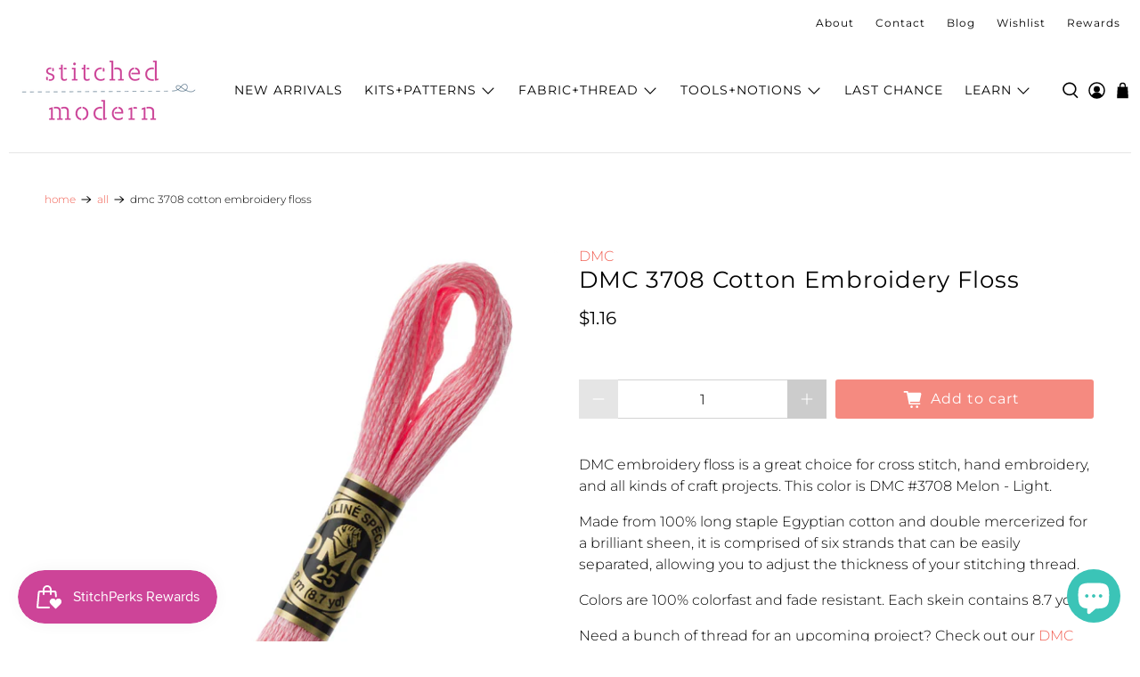

--- FILE ---
content_type: text/css
request_url: https://stitchedmodern.com/cdn/shop/t/14/assets/boost-sd-custom.css?v=1769180058734
body_size: -743
content:
.boost-sd__sorting-list{z-index:3}
/*# sourceMappingURL=/cdn/shop/t/14/assets/boost-sd-custom.css.map?v=1769180058734 */


--- FILE ---
content_type: text/javascript; charset=utf-8
request_url: https://stitchedmodern.com/products/dmc-3708-cotton-embroidery-floss.js
body_size: 1073
content:
{"id":6618645921905,"title":"DMC 3708 Cotton Embroidery Floss","handle":"dmc-3708-cotton-embroidery-floss","description":"\u003cp\u003eDMC embroidery floss is a great choice for cross stitch, hand embroidery, and all kinds of craft projects. This color is DMC #3708 Melon - Light.\u003c\/p\u003e\n\u003cp\u003eMade from 100% long staple Egyptian cotton and double mercerized for a brilliant sheen, it is comprised of six strands that can be easily separated, allowing you to adjust the thickness of your stitching thread.\u003cbr\u003e\u003c\/p\u003e\n\u003cp\u003eColors are 100% colorfast and fade resistant. Each skein contains 8.7 yds.\u003c\/p\u003e\n\u003cp\u003e\u003cmeta charset=\"utf-8\"\u003e\u003cspan\u003eNeed a bunch of thread for an upcoming project\u003c\/span\u003e\u003cspan\u003e? Check out our \u003c\/span\u003e\u003ca title=\"DMC Embroidery Floss Quick Order form\" href=\"https:\/\/stitchedmodern.com\/pages\/dmc-quick-order\"\u003eDMC Quick Order form\u003c\/a\u003e\u003cspan\u003e.\u003c\/span\u003e\u003c\/p\u003e","published_at":"2021-09-07T17:02:14-04:00","created_at":"2021-08-16T20:53:36-04:00","vendor":"DMC","type":"Thread","tags":["color:Pink","not-on-sale","thread-category:Embroidery Floss","thread-type:Cotton Floss"],"price":116,"price_min":116,"price_max":116,"available":true,"price_varies":false,"compare_at_price":null,"compare_at_price_min":0,"compare_at_price_max":0,"compare_at_price_varies":false,"variants":[{"id":39486481072241,"title":"Default Title","option1":"Default Title","option2":null,"option3":null,"sku":"tfl-dmc-3708","requires_shipping":true,"taxable":true,"featured_image":null,"available":true,"name":"DMC 3708 Cotton Embroidery Floss","public_title":null,"options":["Default Title"],"price":116,"weight":0,"compare_at_price":null,"inventory_management":null,"barcode":"","requires_selling_plan":false,"selling_plan_allocations":[]}],"images":["\/\/cdn.shopify.com\/s\/files\/1\/1906\/2985\/products\/117MC-E_3708_Main.png?v=1631048143","\/\/cdn.shopify.com\/s\/files\/1\/1906\/2985\/products\/117MC-E_3708_Main.jpg?v=1631048143"],"featured_image":"\/\/cdn.shopify.com\/s\/files\/1\/1906\/2985\/products\/117MC-E_3708_Main.png?v=1631048143","options":[{"name":"Title","position":1,"values":["Default Title"]}],"url":"\/products\/dmc-3708-cotton-embroidery-floss","media":[{"alt":null,"id":21312425590897,"position":1,"preview_image":{"aspect_ratio":1.0,"height":1293,"width":1293,"src":"https:\/\/cdn.shopify.com\/s\/files\/1\/1906\/2985\/products\/117MC-E_3708_Main.png?v=1631048143"},"aspect_ratio":1.0,"height":1293,"media_type":"image","src":"https:\/\/cdn.shopify.com\/s\/files\/1\/1906\/2985\/products\/117MC-E_3708_Main.png?v=1631048143","width":1293},{"alt":null,"id":21312425623665,"position":2,"preview_image":{"aspect_ratio":0.667,"height":3000,"width":2000,"src":"https:\/\/cdn.shopify.com\/s\/files\/1\/1906\/2985\/products\/117MC-E_3708_Main.jpg?v=1631048143"},"aspect_ratio":0.667,"height":3000,"media_type":"image","src":"https:\/\/cdn.shopify.com\/s\/files\/1\/1906\/2985\/products\/117MC-E_3708_Main.jpg?v=1631048143","width":2000}],"requires_selling_plan":false,"selling_plan_groups":[]}

--- FILE ---
content_type: text/javascript
request_url: https://stitchedmodern.com/cdn/shop/t/14/assets/boost-sd-custom.js?v=1769180058734
body_size: -125
content:
const updateProductItem=componentRegistry=>{componentRegistry.useComponentPlugin("ProductItem",{name:"Add SKU and specsheet to product card",enabled:!0,apply:()=>({afterRender(element){try{let productData=element.getParams()?.props?.product||element.getParams()?.props?.productData||element.getParams()?.props?.data;if(!document.querySelector('[data-product-id="'+productData.id+'"]'))return;let productHandleAjax=Shopify.routes.root+"products/"+productData.handle+"?view=boost-sd-theme-sticker";formRequest(productHandleAjax).then(res_success=>{let parse_res_success=JSON.parse(res_success),productTargetEl=document.querySelector('.boost-sd__product-item[id="'+parse_res_success.id+'"]');productTargetEl&&(productTargetEl.classList.add("has-thumbnail-sticker"),productTargetEl.querySelector(".boost-sd__product-image").insertAdjacentHTML("afterbegin",parse_res_success.theme_sticker))}).catch(res_error=>{console.error(res_error)})}catch{}}})})};window.__BoostCustomization__=(window.__BoostCustomization__??[]).concat([updateProductItem]);function formRequest(value){return new Promise((resolve,reject)=>{var xhr=window.XMLHttpRequest?new XMLHttpRequest:new ActiveXObject("Microsoft.XMLHTTP");xhr.open("GET",value),xhr.setRequestHeader("Content-Type","application/json"),xhr.onload=()=>resolve(xhr.responseText),xhr.onerror=()=>reject(xhr.statusText),xhr.send()})}
//# sourceMappingURL=/cdn/shop/t/14/assets/boost-sd-custom.js.map?v=1769180058734


--- FILE ---
content_type: text/javascript; charset=utf-8
request_url: https://stitchedmodern.com/products/dmc-3708-cotton-embroidery-floss.js
body_size: 1100
content:
{"id":6618645921905,"title":"DMC 3708 Cotton Embroidery Floss","handle":"dmc-3708-cotton-embroidery-floss","description":"\u003cp\u003eDMC embroidery floss is a great choice for cross stitch, hand embroidery, and all kinds of craft projects. This color is DMC #3708 Melon - Light.\u003c\/p\u003e\n\u003cp\u003eMade from 100% long staple Egyptian cotton and double mercerized for a brilliant sheen, it is comprised of six strands that can be easily separated, allowing you to adjust the thickness of your stitching thread.\u003cbr\u003e\u003c\/p\u003e\n\u003cp\u003eColors are 100% colorfast and fade resistant. Each skein contains 8.7 yds.\u003c\/p\u003e\n\u003cp\u003e\u003cmeta charset=\"utf-8\"\u003e\u003cspan\u003eNeed a bunch of thread for an upcoming project\u003c\/span\u003e\u003cspan\u003e? Check out our \u003c\/span\u003e\u003ca title=\"DMC Embroidery Floss Quick Order form\" href=\"https:\/\/stitchedmodern.com\/pages\/dmc-quick-order\"\u003eDMC Quick Order form\u003c\/a\u003e\u003cspan\u003e.\u003c\/span\u003e\u003c\/p\u003e","published_at":"2021-09-07T17:02:14-04:00","created_at":"2021-08-16T20:53:36-04:00","vendor":"DMC","type":"Thread","tags":["color:Pink","not-on-sale","thread-category:Embroidery Floss","thread-type:Cotton Floss"],"price":116,"price_min":116,"price_max":116,"available":true,"price_varies":false,"compare_at_price":null,"compare_at_price_min":0,"compare_at_price_max":0,"compare_at_price_varies":false,"variants":[{"id":39486481072241,"title":"Default Title","option1":"Default Title","option2":null,"option3":null,"sku":"tfl-dmc-3708","requires_shipping":true,"taxable":true,"featured_image":null,"available":true,"name":"DMC 3708 Cotton Embroidery Floss","public_title":null,"options":["Default Title"],"price":116,"weight":0,"compare_at_price":null,"inventory_management":null,"barcode":"","requires_selling_plan":false,"selling_plan_allocations":[]}],"images":["\/\/cdn.shopify.com\/s\/files\/1\/1906\/2985\/products\/117MC-E_3708_Main.png?v=1631048143","\/\/cdn.shopify.com\/s\/files\/1\/1906\/2985\/products\/117MC-E_3708_Main.jpg?v=1631048143"],"featured_image":"\/\/cdn.shopify.com\/s\/files\/1\/1906\/2985\/products\/117MC-E_3708_Main.png?v=1631048143","options":[{"name":"Title","position":1,"values":["Default Title"]}],"url":"\/products\/dmc-3708-cotton-embroidery-floss","media":[{"alt":null,"id":21312425590897,"position":1,"preview_image":{"aspect_ratio":1.0,"height":1293,"width":1293,"src":"https:\/\/cdn.shopify.com\/s\/files\/1\/1906\/2985\/products\/117MC-E_3708_Main.png?v=1631048143"},"aspect_ratio":1.0,"height":1293,"media_type":"image","src":"https:\/\/cdn.shopify.com\/s\/files\/1\/1906\/2985\/products\/117MC-E_3708_Main.png?v=1631048143","width":1293},{"alt":null,"id":21312425623665,"position":2,"preview_image":{"aspect_ratio":0.667,"height":3000,"width":2000,"src":"https:\/\/cdn.shopify.com\/s\/files\/1\/1906\/2985\/products\/117MC-E_3708_Main.jpg?v=1631048143"},"aspect_ratio":0.667,"height":3000,"media_type":"image","src":"https:\/\/cdn.shopify.com\/s\/files\/1\/1906\/2985\/products\/117MC-E_3708_Main.jpg?v=1631048143","width":2000}],"requires_selling_plan":false,"selling_plan_groups":[]}